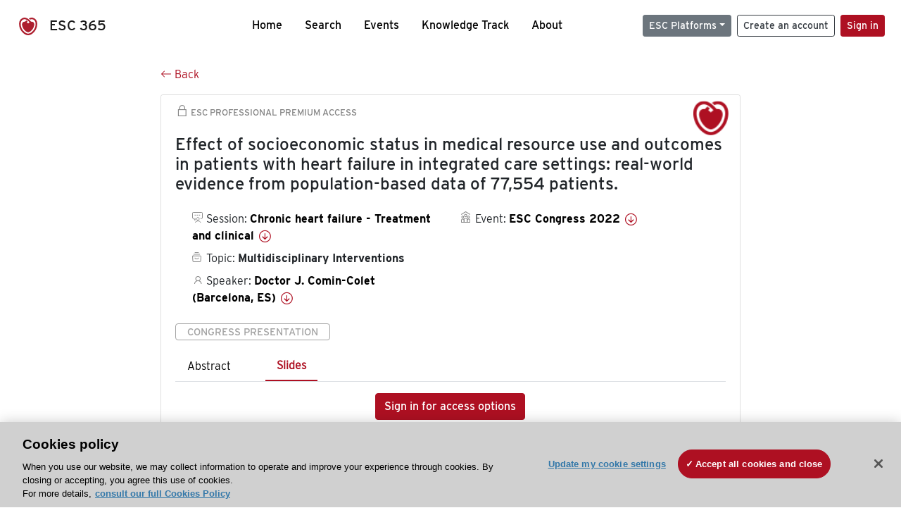

--- FILE ---
content_type: text/html; charset=utf-8
request_url: https://esc365.escardio.org/presentation/252447?resource=slide
body_size: 15103
content:
<!doctype html>
<html data-n-head-ssr lang="en" data-n-head="%7B%22lang%22:%7B%22ssr%22:%22en%22%7D%7D">
  <head >
    <meta data-n-head="ssr" charset="utf-8"><meta data-n-head="ssr" name="viewport" content="width=device-width, initial-scale=1"><meta data-n-head="ssr" data-hid="apple-mobile-web-app-capable" property="apple-mobile-web-app-capable" content="yes"><meta data-n-head="ssr" name="format-detection" content="telephone=no"><meta data-n-head="ssr" data-hid="keywords" name="keywords" content="ESC Congress 2022, Multidisciplinary Interventions, ESC 365, cardiology presentation, cardiovascular presentation, ESC 365, Doctor J. Comin-Colet (Spain,ES)"><meta data-n-head="ssr" data-hid="description" name="description" content="Access this presentation on ESC 365 from ESC Congress 2022 on Multidisciplinary Interventions by Doctor J. Comin-Colet (Spain,ES) on ESC 365."><meta data-n-head="ssr" property="og:type" data-hid="og:type" content="article"><meta data-n-head="ssr" property="og:url" data-hid="og:url" content="https://esc365.escardio.org/presentation/252447"><meta data-n-head="ssr" property="og:title" data-hid="og:title" content="Effect of socioeconomic status in medical resource use and outcomes in patients with heart failure in integrated care settings: real-world evidence from population-based data of 77,554 patients. "><meta data-n-head="ssr" property="og:description" data-hid="og:description" content="Access this presentation on ESC 365 from ESC Congress 2022 on Multidisciplinary Interventions by Doctor J. Comin-Colet (Spain,ES) on ESC 365."><meta data-n-head="ssr" property="og:image" data-hid="og:image" content="https://d1ukaf53hjlapf.cloudfront.net/pdf-thumbnails/thumbnail_252447.png"><meta data-n-head="ssr" property="og:image:secure_url" data-hid="og:image:secure_url" content="https://d1ukaf53hjlapf.cloudfront.net/pdf-thumbnails/thumbnail_252447.png"><meta data-n-head="ssr" name="twitter:card" content="summary_large_image"><meta data-n-head="ssr" name="twitter:title" data-hid="twitter:title" content="Effect of socioeconomic status in medical resource use and outcomes in patients with heart failure in integrated care settings: real-world evidence from population-based data of 77,554 patients. "><meta data-n-head="ssr" name="twitter:image:src" data-hid="twitter:image" content="https://d1ukaf53hjlapf.cloudfront.net/pdf-thumbnails/thumbnail_252447.png"><meta data-n-head="ssr" name="twitter:description" data-hid="twitter:description" content="Access this presentation on ESC 365 from ESC Congress 2022 on Multidisciplinary Interventions by Doctor J. Comin-Colet (Spain,ES) on ESC 365."><meta data-n-head="ssr" name="twitter:site" data-hid="twitter:site" content="@escardio"><meta data-n-head="ssr" name="twitter:creator" data-hid="twitter:creator" content="@escardio"><meta data-n-head="ssr" property="content-date" data-hid="content-date" content="2022-08-26" scheme="YYYY-MM-DD"><meta data-n-head="ssr" property="esc-content-id" data-hid="esc-content-id" content="P252447"><meta data-n-head="ssr" property="esc-content-type" data-hid="esc-content-type" content="ESC365 Congress Presentation"><meta data-n-head="ssr" property="esc-content-topics" data-hid="esc-content-topics" vmid="esc-content-topics" content="['Multidisciplinary Interventions']"><meta data-n-head="ssr" property="esc-content-community" data-hid="esc-content-community" vmid="esc-content-community" content=""><title>ESC 365 - Effect of socioeconomic status in medical resource use and outcomes in patients with heart failure in integrated care settings: real-world evidence from population-based data of 77,554 patients. </title><link data-n-head="ssr" rel="apple-touch-icon" sizes="180x180" href="/apple-touch-icon.png"><link data-n-head="ssr" rel="icon" type="image/png" sizes="16x16" href="/favicon-16x16.png"><link data-n-head="ssr" rel="icon" type="image/png" sizes="32x32" href="/favicon-32x32.png"><link data-n-head="ssr" rel="manifest" href="/site.webmanifest"><link data-n-head="ssr" rel="preload" href="/third-party/line-awesome.1.3.0/css/line-awesome.min.css" as="style"><link data-n-head="ssr" rel="stylesheet" href="/third-party/line-awesome.1.3.0/css/line-awesome.min.css" bottom="true"><link data-n-head="ssr" rel="canonical" href="https://esc365.escardio.org/presentation/252447"><script data-n-head="ssr" data-hid="addthis-script" src="https://platform-api.sharethis.com/js/sharethis.js#property=64a2cea5df473b0019d1b0b6&amp;product=sop" type="text/plain" class="optanon-category-C0003" data-step="true" defer async></script><script data-n-head="ssr" src="/third-party/atc.min.js" type="text/plain" defer async class="optanon-category-C0003"></script><script data-n-head="ssr" src="/third-party/bc-player-extensions.js" defer async type="text/javascript"></script><script data-n-head="ssr" data-hid="gtm-script">if(!window._gtm_init){window._gtm_init=1;(function(w,n,d,m,e,p){w[d]=(w[d]==1||n[d]=='yes'||n[d]==1||n[m]==1||(w[e]&&w[e][p]&&w[e][p]()))?1:0})(window,navigator,'doNotTrack','msDoNotTrack','external','msTrackingProtectionEnabled');(function(w,d,s,l,x,y){w[x]={};w._gtm_inject=function(i){if(w.doNotTrack||w[x][i])return;w[x][i]=1;w[l]=w[l]||[];w[l].push({'gtm.start':new Date().getTime(),event:'gtm.js'});var f=d.getElementsByTagName(s)[0],j=d.createElement(s);j.async=true;j.src='https://www.googletagmanager.com/gtm.js?id='+i;f.parentNode.insertBefore(j,f);};w[y]('GTM-T6GS8K')})(window,document,'script','dataLayer','_gtm_ids','_gtm_inject')}</script><link rel="preload" href="/_nuxt/072a9fe.js" as="script"><link rel="preload" href="/_nuxt/6e2aa60.js" as="script"><link rel="preload" href="/_nuxt/css/8ceb4df.css" as="style"><link rel="preload" href="/_nuxt/0249fcf.js" as="script"><link rel="preload" href="/_nuxt/92309de.js" as="script"><link rel="stylesheet" href="/_nuxt/css/8ceb4df.css">
  
<script>(window.BOOMR_mq=window.BOOMR_mq||[]).push(["addVar",{"rua.upush":"false","rua.cpush":"true","rua.upre":"false","rua.cpre":"true","rua.uprl":"false","rua.cprl":"false","rua.cprf":"false","rua.trans":"SJ-409423ed-5835-4519-95f6-f0596f291705","rua.cook":"false","rua.ims":"false","rua.ufprl":"false","rua.cfprl":"true","rua.isuxp":"false","rua.texp":"norulematch","rua.ceh":"false","rua.ueh":"false","rua.ieh.st":"0"}]);</script>
                              <script>!function(a){var e="https://s.go-mpulse.net/boomerang/",t="addEventListener";if("False"=="True")a.BOOMR_config=a.BOOMR_config||{},a.BOOMR_config.PageParams=a.BOOMR_config.PageParams||{},a.BOOMR_config.PageParams.pci=!0,e="https://s2.go-mpulse.net/boomerang/";if(window.BOOMR_API_key="WK8YY-PWPNS-6YCE8-NM35B-TAPHF",function(){function n(e){a.BOOMR_onload=e&&e.timeStamp||(new Date).getTime()}if(!a.BOOMR||!a.BOOMR.version&&!a.BOOMR.snippetExecuted){a.BOOMR=a.BOOMR||{},a.BOOMR.snippetExecuted=!0;var i,_,o,r=document.createElement("iframe");if(a[t])a[t]("load",n,!1);else if(a.attachEvent)a.attachEvent("onload",n);r.src="javascript:void(0)",r.title="",r.role="presentation",(r.frameElement||r).style.cssText="width:0;height:0;border:0;display:none;",o=document.getElementsByTagName("script")[0],o.parentNode.insertBefore(r,o);try{_=r.contentWindow.document}catch(O){i=document.domain,r.src="javascript:var d=document.open();d.domain='"+i+"';void(0);",_=r.contentWindow.document}_.open()._l=function(){var a=this.createElement("script");if(i)this.domain=i;a.id="boomr-if-as",a.src=e+"WK8YY-PWPNS-6YCE8-NM35B-TAPHF",BOOMR_lstart=(new Date).getTime(),this.body.appendChild(a)},_.write("<bo"+'dy onload="document._l();">'),_.close()}}(),"".length>0)if(a&&"performance"in a&&a.performance&&"function"==typeof a.performance.setResourceTimingBufferSize)a.performance.setResourceTimingBufferSize();!function(){if(BOOMR=a.BOOMR||{},BOOMR.plugins=BOOMR.plugins||{},!BOOMR.plugins.AK){var e="true"=="true"?1:0,t="",n="ck76rxyx2keuq2lpp2sq-f-4f73c088b-clientnsv4-s.akamaihd.net",i="false"=="true"?2:1,_={"ak.v":"39","ak.cp":"1280916","ak.ai":parseInt("767614",10),"ak.ol":"0","ak.cr":8,"ak.ipv":4,"ak.proto":"h2","ak.rid":"1d1eec47","ak.r":47358,"ak.a2":e,"ak.m":"dsca","ak.n":"essl","ak.bpcip":"18.191.232.0","ak.cport":47564,"ak.gh":"23.208.24.243","ak.quicv":"","ak.tlsv":"tls1.3","ak.0rtt":"","ak.0rtt.ed":"","ak.csrc":"-","ak.acc":"","ak.t":"1768914597","ak.ak":"hOBiQwZUYzCg5VSAfCLimQ==PhERB138Sea0Xl0nSVkJ1B/LXmz2s44VSoFKVmMQHi1a6f7aGNVG98B9imrid72crAzZlc7H/OEHyevCmkDKEefmX3bM0HCN/9vieXm4k2PbIHC76XBLkStlFV4kkabpVTwKxeoiwcio/UQebE+287IvL6UuM2kHyf1fMBMb3VlLRG8a8Gbm2wqIRuO0pQX1WsfNWfNnNVE+r9y3z6UlPo6aZ6ioTDMOeGUsJHNDaYBMrMMJSgKoWOhJwAwdKejSjVXSzJQZkOHHp6Razhz1bN1xwtbLV7kvkV/AZn6W+vVSFEjdbf3Jjv2juRvVAImeEVF6fYY5pO2UJ6fB+Lq8Wpd8GicNmV7Wf36yx04GLRYSEGP5TG9++9cmo/1imhkofeC3GKbuLk93aA7HaEbOSFHsXYiGGXSCDpeu6OnCEuU=","ak.pv":"65","ak.dpoabenc":"","ak.tf":i};if(""!==t)_["ak.ruds"]=t;var o={i:!1,av:function(e){var t="http.initiator";if(e&&(!e[t]||"spa_hard"===e[t]))_["ak.feo"]=void 0!==a.aFeoApplied?1:0,BOOMR.addVar(_)},rv:function(){var a=["ak.bpcip","ak.cport","ak.cr","ak.csrc","ak.gh","ak.ipv","ak.m","ak.n","ak.ol","ak.proto","ak.quicv","ak.tlsv","ak.0rtt","ak.0rtt.ed","ak.r","ak.acc","ak.t","ak.tf"];BOOMR.removeVar(a)}};BOOMR.plugins.AK={akVars:_,akDNSPreFetchDomain:n,init:function(){if(!o.i){var a=BOOMR.subscribe;a("before_beacon",o.av,null,null),a("onbeacon",o.rv,null,null),o.i=!0}return this},is_complete:function(){return!0}}}}()}(window);</script></head>
  <body >
    <noscript data-n-head="ssr" data-hid="gtm-noscript" data-pbody="true"><iframe src="https://www.googletagmanager.com/ns.html?id=GTM-T6GS8K&" height="0" width="0" style="display:none;visibility:hidden" title="gtm"></iframe></noscript><div data-server-rendered="true" id="__nuxt"><div id="__layout"><div><div class="splash-screen" data-v-71257c50><div class="spinner-wrapper" data-v-71257c50><div class="spinner" data-v-71257c50></div></div></div> <div class="min-vh-100 d-flex flex-column"><header><div class="navigation container-fluid position-fixed"><nav offset-md="2" class="navbar w-100 navbar-light navbar-expand-lg"><a href="/home" target="_self" class="navbar-brand"><img id="v-step-1" src="/_nuxt/img/logo_esc.f048692.svg" alt="logo esc"> <span>ESC 365</span></a> <div><button type="button" aria-label="Toggle navigation" class="navbar-toggler"><span class="navbar-toggler-icon"></span></button></div> <div id="nav-collapse" class="navbar-collapse collapse" style="display:none;"><div class="p-0 d-md-none col"><h5 class="text-center">Menu</h5> <!----></div> <ul class="navbar-nav ml-auto"><li class="nav-item"><a href="/home" target="_self" class="nav-link">
            Home
          </a></li> <!----> <li class="nav-item"><a href="/results" target="_self" class="nav-link">
            Search
          </a></li> <li class="nav-item"><a href="/events/upcoming" target="_self" class="nav-link">
            Events
          </a></li> <li class="nav-item"><a href="/knowledge-track" target="_self" class="nav-link">
            Knowledge Track
          </a></li> <li class="nav-item"><a href="/about" target="_self" class="nav-link">
            About
          </a></li></ul> <ul class="navbar-nav ml-auto"><li class="form-inline"><form class="form-inline"><div><v-tour name="myTour" steps="[object Object]" callbacks="[object Object]"></v-tour></div> <div class="dropdown b-dropdown mr-2 btn-group"><!----><button aria-haspopup="menu" aria-expanded="false" type="button" class="btn dropdown-toggle btn-secondary btn-sm">ESC Platforms</button><ul role="menu" tabindex="-1" class="dropdown-menu"><li role="presentation"><a role="menuitem" href="https://www.escardio.org/" rel="noopener" target="_blank" class="dropdown-item escplatforms">
                  Escardio.org
                </a></li> <li role="presentation"><a role="menuitem" href="https://esc365.escardio.org/" target="_self" class="dropdown-item escplatforms">
                  ESC 365
                </a></li> <li role="presentation"><a role="menuitem" href="https://escelearning.escardio.org/" rel="noopener" target="_blank" class="dropdown-item escplatforms">
                  ESC eLearning
                </a></li></ul></div> <a href="https://myesc.escardio.org/Account/ESCRegister" target="_self" class="btn my-2 my-sm-0 mr-2 btn-register btn-outline-dark btn-sm">
                Create an account
              </a> <span><a id="newMembre" href="https://azappptfauthp1.azurewebsites.net/SAML/Requests/SSO?ReturnUrl=esc365.escardio.org%2Fpresentation%2F252447%3Fresource%3Dslide" target="_self" class="btn my-2 my-sm-0 mr-2 btn-membership btn-secondary btn-sm"><span>Sign in</span></a></span> <!----> <!----></form></li></ul></div></nav> <div id="searchShows" class="searchInputSticky is-hidden mr-auto ml-auto col-md-5 d-none d-lg-block"><!----></div></div></header> <!----> <div><div data-fetch-key="Presentation:0"><div class="presentationContent container-fluid"><div class="row"><div class="mt-4 mb-3 col-lg-8 offset-lg-2"><a href="#" target="_self" class="backButton"><svg viewBox="0 0 16 16" width="1em" height="1em" focusable="false" role="img" aria-label="arrow left" xmlns="http://www.w3.org/2000/svg" fill="currentColor" class="bi-arrow-left b-icon bi"><g><path fill-rule="evenodd" d="M15 8a.5.5 0 0 0-.5-.5H2.707l3.147-3.146a.5.5 0 1 0-.708-.708l-4 4a.5.5 0 0 0 0 .708l4 4a.5.5 0 0 0 .708-.708L2.707 8.5H14.5A.5.5 0 0 0 15 8z"/></g></svg>
  Back
</a></div></div> <div id="presentationDataOverlay" class="b-overlay-wrap position-relative"><!----></div> <div class="row"><div class="col-lg-8 offset-lg-2"><div class="card infoPres mb-4"><!----><header class="card-header"><span class="premiumAccess mb-0"><i class="las la-lock la-1-5x"></i>
              ESC Professional Premium Access
            </span></header><div class="card-body"><h4 class="card-title">Effect of socioeconomic status in medical resource use and outcomes in patients with heart failure in integrated care settings: real-world evidence from population-based data of 77,554 patients. </h4><!----> <div class="logoAssoPres"> <img src="/_nuxt/img/ESC-Symbol.dfa4bf3.png"></div> <p class="card-text mt-4"><div class="row"><div class="col-md-6 col-12"><div class="mb-2 ml-4"><i class="bull"></i>
                  Session:
                  <span class="fontBold"><a href="/presentation/252447#accessSession" target="_self" class="colorBlack">
                      Chronic heart failure - Treatment and clinical
                      <i class="las la-arrow-circle-down la-1-3x la-t-plus-3"></i></a></span></div> <div class="mb-2 mr-2 ml-4"><i class="folder"></i>
                  Topic:
                  <span class="fontBold">Multidisciplinary Interventions</span></div> <div class="mb-2 mr-2 ml-4"><i class="las la-user"></i>
                  Speaker:
                  <span class="fontBold"><a href="/presentation/252447#aboutSpeaker" target="_self" class="colorBlack">
                      Doctor J. Comin-Colet (Barcelona, ES)
                      <i class="las la-arrow-circle-down la-1-3x la-t-plus-3"></i></a></span></div> <!----></div> <div class="col-md-6 col-12"><div class="mb-2 mr-2"><i class="home"></i>
                  Event:
                  <span class="fontBold"><a href="/presentation/252447#aboutEvent" target="_self" class="colorBlack">
                      ESC Congress 2022
                      <i class="las la-arrow-circle-down la-1-3x la-t-plus-3"></i></a></span></div></div></div></p> <p class="card-text"><span class="badge badge-light contentType">
              Congress Presentation
            </span></p> <p class="card-text"><div class="tabs"><!----><div><ul role="tablist" class="nav nav-tabs"><!----><!----></ul></div><div class="tab-content mt-3"><div role="tabpanel" aria-hidden="true" class="tab-pane" style="display:none;"><div class="text-center restrictedAccess"><!----> <div><!----></div> <!----> <div><a href="https://azappptfauthp1.azurewebsites.net/SAML/Requests/SSO?ReturnUrl=esc365.escardio.org%2Fpresentation%2F252447%3Fresource%3Dslide" target="_self" class="btn btn-primary">
      Sign in to view the resources
    </a></div></div> <!----></div> <div role="tabpanel" aria-hidden="true" class="tab-pane" style="display:none;"><div class="text-center restrictedAccess"><!----> <div><!----></div> <!----> <div><a href="https://azappptfauthp1.azurewebsites.net/SAML/Requests/SSO?ReturnUrl=esc365.escardio.org%2Fpresentation%2F252447%3Fresource%3Dslide" target="_self" class="btn btn-primary">
      Sign in for access options
    </a></div></div> <!----></div> <!----> <!----> <!----><!----></div></div></p> <div class="row"><div class="col-12"><div class="list-group userAction list-group-horizontal"><div class="list-group-item"><a id="favForTour" data-uniqid="P252447" data-action="add" class="cursor-pointer "><span style="display:none;"><svg xmlns="http://www.w3.org/2000/svg" width="17" height="22" viewBox="0 0 19.912 25.443"><path d="M7,5V30.443l1.763-1.314,8.193-6.153,8.193,6.153,1.763,1.314V5Z" transform="translate(-7 -5)"></path></svg></span> <span class="favoriteButton"><svg xmlns="http://www.w3.org/2000/svg" width="17" height="22" viewBox="0 0 19.912 25.443"><path d="M7,5V30.443l1.763-1.314,8.193-6.153,8.193,6.153,1.763,1.314V5Z" transform="translate(-7 -5)"></path></svg> <p class="ml-2 d-inline-block fontRegular">
        Add to my library
      </p></span> <!----></a></div> <div class="list-group-item"><div class="cardLikes cursor-pointer"><a data-uniqid="P252447" data-action="add"><i class="las la-heart mr-1"></i> <!----> <span class="fontRegular">
      Like
    </span></a></div></div> <div class="list-group-item"><!----></div></div></div></div></div><!----><!----></div> <div class="row"><!----></div> <div class="row"><div class="col"><h4 id="aboutSpeaker" class="anchor"><span>About the speaker</span></h4> <div class="cardSpeaker card-deck"><slick-carousel arrows="true" slidesToShow="3" slidesToScroll="1" responsive="[object Object],[object Object],[object Object]"><div class="cardSpeaker"><div class="card"><img src="https://d1ukaf53hjlapf.cloudfront.net/website_profile_photos/9d2e058e-44c5-499e-a489-ca68f97beaf6_2023080118293728.jpg" class="card-img-top"><header class="card-header"><div class="cardBookmark"><a id="favForTour" data-uniqid="CONT3114" data-action="add" class="cursor-pointer "><span style="display:;"><svg xmlns="http://www.w3.org/2000/svg" width="17" height="22" viewBox="0 0 19.912 25.443"><path d="M7,5V30.443l1.763-1.314,8.193-6.153,8.193,6.153,1.763,1.314V5Z" transform="translate(-7 -5)"></path></svg></span> <!----> <!----></a></div></header><div class="card-body"><h4 class="card-title">Doctor Josep Comin-Colet</h4><!----> <p class="card-text"><div class="speakerInstitution fontBold mt-3">
                        University Hospital Bellvitge, Barcelona (Spain)
                      </div> <div class="speakerPresentations mb-0"><span class="fontBold">
                          20
                        </span> <span>
                          presentations
                        </span></div> <div class="speakerFollowers mb-0"><span class="fontBold">
                          2
                        </span> <span>
                          followers
                        </span></div></p></div><footer class="card-footer"><div class="row"><div class="position-static col-6"><a href="/person/3114" data-uniqID="CONT3114" target="_self" class="card-link nVisible stretched-link">
  Access
  </a></div> <div class="col"><div class="CTAcard mb-0 text-right"><a href="/person/3114" data-uniqID="CONT3114" target="_self" class="stretched-link">
                              See details
                            </a> <i class="las la-arrow-right"></i></div></div></div></footer><!----></div></div></slick-carousel></div></div></div> <!----> <div class="presentationsListing mt-5"><div class="row mb-4"><div class="col-md-8 col-12"><h4 class="mb-0"><span>
                  5
                </span>
                more
                <span>presentations</span>
                in this session
              </h4></div> <div class="col-md-4 col-12"></div></div> <div class="card-group"><div class="card overflow-hidden-old mb-3 infoPres"><!----><!----><div class="row no-gutters"><div class="col-md-8 order-md-1 order-2"><div class="card-body"><!----><!----><h4 class="card-title"><div class="cardBookmark"><a id="favForTour" data-uniqid="P252444" data-action="add" class="cursor-pointer "><span style="display:;"><svg xmlns="http://www.w3.org/2000/svg" width="17" height="22" viewBox="0 0 19.912 25.443"><path d="M7,5V30.443l1.763-1.314,8.193-6.153,8.193,6.153,1.763,1.314V5Z" transform="translate(-7 -5)"></path></svg></span> <!----> <!----></a></div> <div>Implementation of a heart failure clinic in a non-cardiovascular center in Mexico</div></h4> <div class="row"><div class="col-12"><p class="mb-2"><i class="las la-user"></i>
                          Speaker:
                          <span class="fontBold">
                            Doctor J. Bayardo Gonzalez (Mexico City, MX)
                          </span></p></div> <div class="position-static col-6"><a href="/presentation/252444" data-uniqID="P252444" target="_self" class="card-link nVisible stretched-link">
                          Access
                        </a></div></div> <div class="list-group mt-2 list-group-horizontal"><div class="list-group-item py-0"><a href="/presentation/252444?resource=abstract" data-uniqID="P252444" target="_self">
                          Abstract
                        </a></div> <div class="list-group-item py-0"><a href="/presentation/252444?resource=slide" data-uniqID="P252444" target="_self">
                          Slides
                        </a></div> <!----> <!----> <!----></div> <div class="row mt-4 likedCommented"><div class="mb-2 col-lg-9 col-6"></div> <div class="mb-2 text-right col-lg-3 col-6"><div class="cardLikes cursor-pointer"><a data-uniqid="P252444" data-action="add"><i class="las la-heart mr-1"></i> <!----> <span class="fontRegular">
      Like
    </span></a></div></div> <!----></div></div></div> <div class="d-flex col-md-4 order-md-2 order-1"><div class="videoThumbnail col-12"><img src="data:image/svg+xml;charset=UTF-8,%3Csvg%20width%3D%221%22%20height%3D%221%22%20xmlns%3D%22http%3A%2F%2Fwww.w3.org%2F2000%2Fsvg%22%20viewBox%3D%220%200%20%25%7Bw%7D%20%25%7Bh%7D%22%20preserveAspectRatio%3D%22none%22%3E%3Crect%20width%3D%22100%25%22%20height%3D%22100%25%22%20style%3D%22fill%3Atransparent%3B%22%3E%3C%2Frect%3E%3C%2Fsvg%3E" alt="Thumbnail" width="1" height="1" class="rounded-0 card-img"></div></div></div><!----><!----></div></div><div class="card-group"><div class="card overflow-hidden-old mb-3 infoPres"><!----><!----><div class="row no-gutters"><div class="col-md-8 order-md-1 order-2"><div class="card-body"><!----><!----><h4 class="card-title"><div class="cardBookmark"><a id="favForTour" data-uniqid="P252445" data-action="add" class="cursor-pointer "><span style="display:;"><svg xmlns="http://www.w3.org/2000/svg" width="17" height="22" viewBox="0 0 19.912 25.443"><path d="M7,5V30.443l1.763-1.314,8.193-6.153,8.193,6.153,1.763,1.314V5Z" transform="translate(-7 -5)"></path></svg></span> <!----> <!----></a></div> <div>A multidisciplinary program based on early follow-up in a day hospital after heart failure hospitalizations. Reduction of 30-day readmissions in a population analysis over a 6-year period.</div></h4> <div class="row"><div class="col-12"><p class="mb-2"><i class="las la-user"></i>
                          Speaker:
                          <span class="fontBold">
                            Doctor D. Vaqueriza Cubillo (Madrid, ES)
                          </span></p></div> <div class="position-static col-6"><a href="/presentation/252445" data-uniqID="P252445" target="_self" class="card-link nVisible stretched-link">
                          Access
                        </a></div></div> <div class="list-group mt-2 list-group-horizontal"><div class="list-group-item py-0"><a href="/presentation/252445?resource=abstract" data-uniqID="P252445" target="_self">
                          Abstract
                        </a></div> <div class="list-group-item py-0"><a href="/presentation/252445?resource=slide" data-uniqID="P252445" target="_self">
                          Slides
                        </a></div> <!----> <!----> <!----></div> <div class="row mt-4 likedCommented"><div class="mb-2 col-lg-9 col-6"></div> <div class="mb-2 text-right col-lg-3 col-6"><div class="cardLikes cursor-pointer"><a data-uniqid="P252445" data-action="add"><i class="las la-heart mr-1"></i> <!----> <span class="fontRegular">
      Like
    </span></a></div></div> <!----></div></div></div> <div class="d-flex col-md-4 order-md-2 order-1"><div class="videoThumbnail col-12"><img src="data:image/svg+xml;charset=UTF-8,%3Csvg%20width%3D%221%22%20height%3D%221%22%20xmlns%3D%22http%3A%2F%2Fwww.w3.org%2F2000%2Fsvg%22%20viewBox%3D%220%200%20%25%7Bw%7D%20%25%7Bh%7D%22%20preserveAspectRatio%3D%22none%22%3E%3Crect%20width%3D%22100%25%22%20height%3D%22100%25%22%20style%3D%22fill%3Atransparent%3B%22%3E%3C%2Frect%3E%3C%2Fsvg%3E" alt="Thumbnail" width="1" height="1" class="rounded-0 card-img"></div></div></div><!----><!----></div></div><div class="card-group"><div class="card overflow-hidden-old mb-3 infoPres"><!----><!----><div class="row no-gutters"><div class="col-md-8 order-md-1 order-2"><div class="card-body"><!----><!----><h4 class="card-title"><div class="cardBookmark"><a id="favForTour" data-uniqid="P252446" data-action="add" class="cursor-pointer "><span style="display:;"><svg xmlns="http://www.w3.org/2000/svg" width="17" height="22" viewBox="0 0 19.912 25.443"><path d="M7,5V30.443l1.763-1.314,8.193-6.153,8.193,6.153,1.763,1.314V5Z" transform="translate(-7 -5)"></path></svg></span> <!----> <!----></a></div> <div>Evaluation of a prescribing pharmacist-led heart failure (HF) up-titration clinic</div></h4> <div class="row"><div class="col-12"><p class="mb-2"><i class="las la-user"></i>
                          Speaker:
                          <span class="fontBold">
                            Mr R. Williams (Bridgend, GB)
                          </span></p></div> <div class="position-static col-6"><a href="/presentation/252446" data-uniqID="P252446" target="_self" class="card-link nVisible stretched-link">
                          Access
                        </a></div></div> <div class="list-group mt-2 list-group-horizontal"><div class="list-group-item py-0"><a href="/presentation/252446?resource=abstract" data-uniqID="P252446" target="_self">
                          Abstract
                        </a></div> <div class="list-group-item py-0"><a href="/presentation/252446?resource=slide" data-uniqID="P252446" target="_self">
                          Slides
                        </a></div> <!----> <!----> <!----></div> <div class="row mt-4 likedCommented"><div class="mb-2 col-lg-9 col-6"></div> <div class="mb-2 text-right col-lg-3 col-6"><div class="cardLikes cursor-pointer"><a data-uniqid="P252446" data-action="add"><i class="las la-heart mr-1"></i> <!----> <span class="fontRegular">
      Like
    </span></a></div></div> <!----></div></div></div> <div class="d-flex col-md-4 order-md-2 order-1"><div class="videoThumbnail col-12"><img src="data:image/svg+xml;charset=UTF-8,%3Csvg%20width%3D%221%22%20height%3D%221%22%20xmlns%3D%22http%3A%2F%2Fwww.w3.org%2F2000%2Fsvg%22%20viewBox%3D%220%200%20%25%7Bw%7D%20%25%7Bh%7D%22%20preserveAspectRatio%3D%22none%22%3E%3Crect%20width%3D%22100%25%22%20height%3D%22100%25%22%20style%3D%22fill%3Atransparent%3B%22%3E%3C%2Frect%3E%3C%2Fsvg%3E" alt="Thumbnail" width="1" height="1" class="rounded-0 card-img"></div></div></div><!----><!----></div></div><div class="card-group"><div class="card overflow-hidden-old mb-3 infoPres"><!----><!----><div class="row no-gutters"><div class="col-md-8 order-md-1 order-2"><div class="card-body"><!----><!----><h4 class="card-title"><div class="cardBookmark"><a id="favForTour" data-uniqid="P252452" data-action="add" class="cursor-pointer "><span style="display:;"><svg xmlns="http://www.w3.org/2000/svg" width="17" height="22" viewBox="0 0 19.912 25.443"><path d="M7,5V30.443l1.763-1.314,8.193-6.153,8.193,6.153,1.763,1.314V5Z" transform="translate(-7 -5)"></path></svg></span> <!----> <!----></a></div> <div>Left and right ventricular function alterations in obstructive sleep apnea patients assessed by 2D speckle tracking echocardiography</div></h4> <div class="row"><div class="col-12"><p class="mb-2"><i class="las la-user"></i>
                          Speaker:
                          <span class="fontBold">
                            Miss E. Tamulenaite-Stuoke (Kaunas, LT)
                          </span></p></div> <div class="position-static col-6"><a href="/presentation/252452" data-uniqID="P252452" target="_self" class="card-link nVisible stretched-link">
                          Access
                        </a></div></div> <div class="list-group mt-2 list-group-horizontal"><div class="list-group-item py-0"><a href="/presentation/252452?resource=abstract" data-uniqID="P252452" target="_self">
                          Abstract
                        </a></div> <div class="list-group-item py-0"><a href="/presentation/252452?resource=slide" data-uniqID="P252452" target="_self">
                          Slides
                        </a></div> <!----> <!----> <!----></div> <div class="row mt-4 likedCommented"><div class="mb-2 col-lg-9 col-6"></div> <div class="mb-2 text-right col-lg-3 col-6"><div class="cardLikes cursor-pointer"><a data-uniqid="P252452" data-action="add"><i class="las la-heart mr-1"></i> <!----> <span class="fontRegular">
      Like
    </span></a></div></div> <!----></div></div></div> <div class="d-flex col-md-4 order-md-2 order-1"><div class="videoThumbnail col-12"><img src="data:image/svg+xml;charset=UTF-8,%3Csvg%20width%3D%221%22%20height%3D%221%22%20xmlns%3D%22http%3A%2F%2Fwww.w3.org%2F2000%2Fsvg%22%20viewBox%3D%220%200%20%25%7Bw%7D%20%25%7Bh%7D%22%20preserveAspectRatio%3D%22none%22%3E%3Crect%20width%3D%22100%25%22%20height%3D%22100%25%22%20style%3D%22fill%3Atransparent%3B%22%3E%3C%2Frect%3E%3C%2Fsvg%3E" alt="Thumbnail" width="1" height="1" class="rounded-0 card-img"></div></div></div><!----><!----></div></div><div class="card-group"><div class="card overflow-hidden-old mb-3 infoPres"><!----><!----><div class="row no-gutters"><div class="col-md-8 order-md-1 order-2"><div class="card-body"><!----><!----><h4 class="card-title"><div class="cardBookmark"><a id="favForTour" data-uniqid="P252450" data-action="add" class="cursor-pointer "><span style="display:;"><svg xmlns="http://www.w3.org/2000/svg" width="17" height="22" viewBox="0 0 19.912 25.443"><path d="M7,5V30.443l1.763-1.314,8.193-6.153,8.193,6.153,1.763,1.314V5Z" transform="translate(-7 -5)"></path></svg></span> <!----> <!----></a></div> <div>How to identify patients with low muscle mass linked to physical capacity and physical activity in heart failure</div></h4> <div class="row"><div class="col-12"><p class="mb-2"><i class="las la-user"></i>
                          Speaker:
                          <span class="fontBold">
                            Doctor A. Tinggaard (Aarhus, DK)
                          </span></p></div> <div class="position-static col-6"><a href="/presentation/252450" data-uniqID="P252450" target="_self" class="card-link nVisible stretched-link">
                          Access
                        </a></div></div> <div class="list-group mt-2 list-group-horizontal"><div class="list-group-item py-0"><a href="/presentation/252450?resource=abstract" data-uniqID="P252450" target="_self">
                          Abstract
                        </a></div> <div class="list-group-item py-0"><a href="/presentation/252450?resource=slide" data-uniqID="P252450" target="_self">
                          Slides
                        </a></div> <!----> <!----> <!----></div> <div class="row mt-4 likedCommented"><div class="mb-2 col-lg-9 col-6"></div> <div class="mb-2 text-right col-lg-3 col-6"><div class="cardLikes cursor-pointer"><a data-uniqid="P252450" data-action="add"><i class="las la-heart mr-1"></i> <!----> <span class="fontRegular">
      Like
    </span></a></div></div> <!----></div></div></div> <div class="d-flex col-md-4 order-md-2 order-1"><div class="videoThumbnail col-12"><img src="data:image/svg+xml;charset=UTF-8,%3Csvg%20width%3D%221%22%20height%3D%221%22%20xmlns%3D%22http%3A%2F%2Fwww.w3.org%2F2000%2Fsvg%22%20viewBox%3D%220%200%20%25%7Bw%7D%20%25%7Bh%7D%22%20preserveAspectRatio%3D%22none%22%3E%3Crect%20width%3D%22100%25%22%20height%3D%22100%25%22%20style%3D%22fill%3Atransparent%3B%22%3E%3C%2Frect%3E%3C%2Fsvg%3E" alt="Thumbnail" width="1" height="1" class="rounded-0 card-img"></div></div></div><!----><!----></div></div> <!----></div> <div class="presentationsListing"><div class="row mb-4 mt-5"><div class="col-12"><h4 id="accessSession" class="mb-0 anchor">
                Access the full session
              </h4></div></div> <div class="card overflow-hidden-old mb-3 infoPres"><!----><!----><div class="row no-gutters"><div class="order-md-1 col order-2"><div class="card-body"><!----><!----><h4 class="card-title"><div class="cardBookmark"><a id="favForTour" data-uniqid="SESS37525" data-action="add" class="cursor-pointer "><span style="display:;"><svg xmlns="http://www.w3.org/2000/svg" width="17" height="22" viewBox="0 0 19.912 25.443"><path d="M7,5V30.443l1.763-1.314,8.193-6.153,8.193,6.153,1.763,1.314V5Z" transform="translate(-7 -5)"></path></svg></span> <!----> <!----></a></div> <div>Chronic heart failure - Treatment and clinical</div></h4> <div class="row"><div class="col-12"><div class="mb-2"><i class="las la-user"></i>
                        Speakers:
                        <span class="fontBold">
                          Doctor J. Comin-Colet, Doctor J. Bayardo Gonzalez, Doctor D. Vaqueriza Cubillo, Mr R. Williams, Miss E. Tamulenaite-Stuoke...
                        </span></div></div> <div class="position-static col-6"><a href="/session/37525" data-uniqID="SESS37525" target="_self" class="nVisible stretched-link">
                        Access
                      </a></div></div> <div class="list-group mt-2 list-group-horizontal"><!----></div> <div class="row mt-4 likedCommented"><div class="mb-2 col-lg-9 col-6"></div> <div class="mb-2 text-right col-lg-3 col-6"><div class="cardLikes cursor-pointer"><a data-uniqid="SESS37525" data-action="add"><i class="las la-heart mr-1"></i> <!----> <span class="fontRegular">
      Like
    </span></a></div></div> <!----></div></div></div> <div class="d-flex col-md-4 order-md-2 order-1"><div class="videoThumbnail col-12"><img src="data:image/svg+xml;charset=UTF-8,%3Csvg%20width%3D%221%22%20height%3D%221%22%20xmlns%3D%22http%3A%2F%2Fwww.w3.org%2F2000%2Fsvg%22%20viewBox%3D%220%200%20%25%7Bw%7D%20%25%7Bh%7D%22%20preserveAspectRatio%3D%22none%22%3E%3Crect%20width%3D%22100%25%22%20height%3D%22100%25%22%20style%3D%22fill%3Atransparent%3B%22%3E%3C%2Frect%3E%3C%2Fsvg%3E" alt="Thumbnail" width="1" height="1" class="rounded-0 card-img"></div></div></div><!----><!----></div></div> <div class="row mb-4 mt-5"><div class="presentationsListing col-md-8 col-12"><h4 id="aboutEvent" class="mb-4 anchor">About the event</h4> <div class="card overflow-hidden infoPres eventCard"><!----><!----><div class="row no-gutters"><div class="videoThumbnail col-md-6"><img src="data:image/svg+xml;charset=UTF-8,%3Csvg%20width%3D%221%22%20height%3D%221%22%20xmlns%3D%22http%3A%2F%2Fwww.w3.org%2F2000%2Fsvg%22%20viewBox%3D%220%200%20%25%7Bw%7D%20%25%7Bh%7D%22%20preserveAspectRatio%3D%22none%22%3E%3Crect%20width%3D%22100%25%22%20height%3D%22100%25%22%20style%3D%22fill%3Atransparent%3B%22%3E%3C%2Frect%3E%3C%2Fsvg%3E" alt="Image" width="1" height="1" class="rounded-0 card-img"></div> <div class="col-md-6"><div class="card-body mb-0"><h4 class="card-title">ESC Congress 2022</h4><!----><p class="card-text"><span><i data-v-5a6bdb73="" class="las la-1-3x la-t-plus-3 text-muted la-calendar"></i></span> <span class="text-muted"><span>
                          26 August
                          -
                          29 August 2022
                        </span></span></p> <p class="card-text"><a href="/results?page=1&amp;query&amp;sort=MostRelevant&amp;years=2022&amp;eventtypes=ESC%20Congress&amp;types=Congress%20Session" target="_self" class="mr-4">
                        Sessions
                      </a> <a href="/results?page=1&amp;query&amp;sort=MostRelevant&amp;years=2022&amp;eventtypes=ESC%20Congress&amp;types=Congress%20Presentation" target="_self">
                        Presentations
                      </a></p> <div class="card-footer px-0 pb-0"><div class="row mt-0 mb-4"><div class="col"><span class="badge badge-light contentType">
                            Congress
                          </span></div></div> <div class="row"><div class="col"><span><img src="/_nuxt/img/ESC-Acronym.8c005bd.png" alt="logo Image" class="logoFooterCard"></span></div></div></div></div></div> <!----></div><!----><!----></div></div></div></div></div></div></div> <!----></div> <div class="sponsorsBlock pt-5 pb-5 mt-5 container-fluid" data-v-aef32914 data-v-aef32914><div justify-content-center="" class="row" data-v-aef32914 data-v-aef32914><div class="container" data-v-aef32914 data-v-aef32914><h3 class="text-center mb-3" data-v-aef32914>ESC 365 is supported by</h3> <div class="row align-items-end" data-v-aef32914 data-v-aef32914><div class="text-center py-4 col" data-v-aef32914 data-v-aef32914><a href="/company/novartis" target="_self" class="d-block mb-4" data-v-aef32914><img alt="novartis" src="https://esc365-prod.dxc.escardio.org/siteassets/sponsors/novartis/novartis-md.png" data-v-aef32914></a> <a href="/company/novartis" target="_self" class="btn btn-outline-dark" data-v-aef32914>
            Explore sponsored resources
            <i class="las la-arrow-right" data-v-aef32914></i></a></div></div></div></div></div> <footer><div class="footer-wrapper container-fluid"><div class="footer-nav"><div class="row"><div class="footer-logo-wrapper col-lg order-lg-1 col-12 order-2"><a href="https://www.escardio.org/" target="_blank"><img src="/_nuxt/img/esc-logo.2658ab3.png" alt="ESC Logo"></a></div> <div class="footer-link-wrapper col-lg order-lg-2 col-6 order-3"><a href="/faq/" target="_self"><small>FAQ</small></a></div> <div class="footer-link-wrapper col-lg order-lg-3 col-6 order-4"><a href="https://www.escardio.org/The-ESC/About/Policies/general-condition-of-use" target="_blank" class="footer-link"><small>Terms &amp; Conditions</small></a></div> <div class="footer-link-wrapper col-lg order-lg-4 col-6 order-5"><div class="footer-link cursor-pointer"><small>Update my Cookie Settings</small></div></div> <div class="footer-link-wrapper col-lg order-lg-5 col-6 order-6"><a href="https://help.escardio.org/s/contactsupport" target="_blank" class="footer-link"><small>Contact us</small></a></div> <div class="footer-link-wrapper col-lg-2 order-lg-6 col-12 order-7"><span class="d-md-inline d-none"><small>Follow us</small></span> <div class="footer-social-link-wrapper"><a href="https://www.facebook.com/europeansocietyofcardiology?ref=ts" target="_blank" class="footer-social-link"><i class="lab la-facebook-f"></i></a> <a href="https://twitter.com/escardio" target="_blank" class="footer-social-link"><img src="[data-uri]" class="x-twitter"></a> <a href="https://www.linkedin.com/company/european-society-of-cardiology" target="_blank" class="footer-social-link"><i class="lab la-linkedin-in"></i></a> <!----> <a href="https://www.youtube.com/user/escardiodotorg" target="_blank" class="footer-social-link"><i class="lab la-youtube"></i></a> <a href="https://www.instagram.com/europeansocietyofcardiology" target="_blank" class="footer-social-link"><i class="lab la-instagram"></i></a></div></div> <div id="b2t" class="col-lg-1 order-lg-7 order-1"><a href="#"><i class="las la-arrow-up"></i></a></div></div></div></div></footer></div> <!----> <!----></div></div></div><script>window.__NUXT__=(function(a,b,c,d,e,f,g,h,i,j,k,l,m,n,o,p,q,r,s,t,u,v,w,x,y,z,A,B,C,D,E,F,G,H,I,J){return {layout:"dev",data:[{}],fetch:{"Presentation:0":{isLoading:a,presentationData:{hasAccess:a,requestAccessLink:"https:\u002F\u002Fwww.escardio.org\u002FThe-ESC\u002FMembership#esc-professional-membership",requestAccessText:"Become a member",messageInfo:"ESC Professional Premium Access",messageInfoDetails:"Become an ESC Professional member to access this resource",isFreeAccess:a,id:y,documentType:"Congress Presentation",escEventId:h,eventId:z,sessionId:i,subSessionId:b,sessionThumbnail:b,eventName:j,eventType:"ESC Congress",eventDocumentType:"Congress",startTime:"2022-08-26T08:00:00",endTime:"2022-08-29T19:30:00",eventThumbnail:"https:\u002F\u002Fa.storyblok.com\u002Ff\u002F125658\u002F1920x1080\u002F39a0eada32\u002Fesc-2022-vignette-01.jpg",title:A,sessionTitle:"Chronic heart failure - Treatment and clinical",hasSubSession:a,topic:"Multidisciplinary Interventions",presentationCountInSession:B,hasAbstract:c,hasInfographic:b,hasSlides:c,hasVideo:a,hasReport:a,hasEscTv:a,videoId:b,sessionVideoId:"ref:",isSessionVideoCopyrighted:a,slideUrl:"https:\u002F\u002Fd2tod6vzwskp8g.cloudfront.net\u002FESC2022\u002FScientific%20Programme\u002F252447\u002FSecured%20PDF\u002F0.pdf?Expires=1768928997&Signature=MEvaMmKPuK0O39oSBJkvOP6P6bClGVi7Kc5LgRwSvQNdjPUsnCHSE0dXYu8YPfEQvDbJxv-2zSPttXmUNfm8B4Hi8Mfpnto33DYOF7ydgEPlX~y41qznJIxTuYbgaFv~zQMbOlqfcUgRdHAJuGzkrf~61ohB3~REy7HAp~1HCv5SiTQ7aigFEwfMpMiByIruhdE0P-JDaashHomJ6QblmbCQtBeRSpt5L8Io5jywfrWwRwyqpW5wtUSLaAXtkB4n4zcJ43EBGvRvoH0SidKbxI6TVzHB-u3Yh9EM2Fke91HW4yDiiwobHofUa8Mq06E~RnE-nHng7prso7HxWN1~3A__&Key-Pair-Id=APKAIWNNOMINYCK536DA",infographicUrl:"https:\u002F\u002Fd2tod6vzwskp8g.cloudfront.net\u002FESC2022\u002FScientific%20Programme\u002F252447\u002FGraphical\u002FGraphicalAbstract-252447.pdf?Expires=1768928997&Signature=BsZTkbs4yLH7nCBmNu9MYqgxGQqH2oCyBaeuQq7pG0k1Xga1qzjCCPP5IR-zs4JoWXyc9YZBkZSpanlsD9q9DWxXH0z~9zXWZfDnZdqDBzEaGnntZ7WA7-0LoOYDRIRFLqrzr53K0r7goHVRYhHbbfED2He5Oh~40FCL7lgexcX8vPZwvDXHpXs1HnxErOTiemFzVaQnScpHGc4SvZ21ZTLpV5Akjyo0TfPfKELI2xt5MnBiINyvwrVQex-FFd2KQr~ZA8tR4u1enrDE04nhvkpmeIPIVbGznlRQmE6nWg3L5b1r02-H6soPVPzG-S9vWL~UQD7kQKsm5v1IxGNRWw__&Key-Pair-Id=APKAIWNNOMINYCK536DA",escTvUrl:b,thumbnail:"https:\u002F\u002Fd1ukaf53hjlapf.cloudfront.net\u002Fpdf-thumbnails\u002Fthumbnail_252447.png",hasThumbnail:c,copyright:c,speakers:[{userId:3114,title:n,firstName:"Josep",lastName:"Comin-Colet",photo:"https:\u002F\u002Fd1ukaf53hjlapf.cloudfront.net\u002Fwebsite_profile_photos\u002F9d2e058e-44c5-499e-a489-ca68f97beaf6_2023080118293728.jpg",institution:"University Hospital Bellvitge",city:"Barcelona",country:C,countryCode:D,presentationsCount:20,uniqId:"CONT3114",totalFollowers:k}],community:g,communities:b,companies:[],subtitle:"",isIndustry:a,uniqId:E,sessionUniqId:"SESS37525",totalLikes:d,totalNbViews:d,sessionTotalLikes:d,access:["ESC_365_ESC","ESC_365_ALL"],isAvailableForReplay:c,accessProductFamiles:[b,b]},presentationsData:[{id:252444,sessionId:i,order:e,eventName:j,title:"Implementation of a heart failure clinic in a non-cardiovascular center in Mexico",start:l,end:m,escEventId:h,isCopyrighted:a,thumbnail:"https:\u002F\u002Fd1ukaf53hjlapf.cloudfront.net\u002Fpdf-thumbnails\u002Fthumbnail_252444.png",hasThumbnail:c,community:g,communities:b,companies:[],hasAbstract:c,hasInfographic:b,hasSlides:c,hasVideo:a,hasReport:a,hasEscTv:a,isIndustry:a,videoId:b,uniqId:"P252444",totalLikes:d,totalNbViews:d,speakers:[{userId:1057034,title:n,firstName:"Jose Alberto",lastName:"Bayardo Gonzalez",photo:"https:\u002F\u002Fd1ukaf53hjlapf.cloudfront.net\u002Fwebsite_profile_photos\u002F775f0037-1fb2-4c49-8cd0-dbc4765e0bf1_2022052402574167.jpg",institution:"National Institute of Medical Sciences and Nutrition Salvador Zubiran",city:"Mexico City",country:"Mexico",countryCode:"MX",presentationsCount:d,uniqId:"CONT1057034",totalFollowers:d}]},{id:252445,sessionId:i,order:k,eventName:j,title:"A multidisciplinary program based on early follow-up in a day hospital after heart failure hospitalizations. Reduction of 30-day readmissions in a population analysis over a 6-year period.",start:l,end:m,escEventId:h,isCopyrighted:a,thumbnail:"https:\u002F\u002Fd1ukaf53hjlapf.cloudfront.net\u002Fpdf-thumbnails\u002Fthumbnail_252445.png",hasThumbnail:c,community:g,communities:b,companies:[],hasAbstract:c,hasInfographic:b,hasSlides:c,hasVideo:a,hasReport:a,hasEscTv:a,isIndustry:a,videoId:b,uniqId:"P252445",totalLikes:d,totalNbViews:d,speakers:[{userId:15017,title:n,firstName:"David",lastName:"Vaqueriza Cubillo",photo:q,institution:"Infanta Leonor Hospital",city:"Madrid",country:C,countryCode:D,presentationsCount:d,uniqId:"CONT15017",totalFollowers:d}]},{id:252446,sessionId:i,order:o,eventName:j,title:"Evaluation of a prescribing pharmacist-led heart failure (HF) up-titration clinic",start:l,end:m,escEventId:h,isCopyrighted:a,thumbnail:"https:\u002F\u002Fd1ukaf53hjlapf.cloudfront.net\u002Fpdf-thumbnails\u002Fthumbnail_252446.png",hasThumbnail:c,community:g,communities:b,companies:[],hasAbstract:c,hasInfographic:b,hasSlides:c,hasVideo:a,hasReport:a,hasEscTv:a,isIndustry:a,videoId:b,uniqId:"P252446",totalLikes:d,totalNbViews:d,speakers:[{userId:489054,title:"Mr",firstName:"Rhys",lastName:"Williams",photo:q,institution:b,city:"Bridgend",country:"United Kingdom of Great Britain & Northern Ireland",countryCode:"GB",presentationsCount:d,uniqId:"CONT489054",totalFollowers:e}]},{id:252452,sessionId:i,order:F,eventName:j,title:"Left and right ventricular function alterations in obstructive sleep apnea patients assessed by 2D speckle tracking echocardiography",start:l,end:m,escEventId:h,isCopyrighted:a,thumbnail:"https:\u002F\u002Fd1ukaf53hjlapf.cloudfront.net\u002Fpdf-thumbnails\u002Fthumbnail_252452.png",hasThumbnail:c,community:g,communities:b,companies:[],hasAbstract:c,hasInfographic:b,hasSlides:c,hasVideo:a,hasReport:a,hasEscTv:a,isIndustry:a,videoId:b,uniqId:"P252452",totalLikes:d,totalNbViews:d,speakers:[{userId:413360,title:"Miss",firstName:"Egle",lastName:"Tamulenaite-Stuoke",photo:q,institution:"Lithuanian University of Health Sciences",city:"Kaunas",country:"Lithuania",countryCode:"LT",presentationsCount:e,uniqId:"CONT413360",totalFollowers:d}]},{id:252450,sessionId:i,order:B,eventName:j,title:"How to identify patients with low muscle mass linked to physical capacity and physical activity in heart failure",start:l,end:m,escEventId:h,isCopyrighted:a,thumbnail:"https:\u002F\u002Fd1ukaf53hjlapf.cloudfront.net\u002Fpdf-thumbnails\u002Fthumbnail_252450.png",hasThumbnail:c,community:g,communities:b,companies:[],hasAbstract:c,hasInfographic:b,hasSlides:c,hasVideo:a,hasReport:a,hasEscTv:a,isIndustry:a,videoId:b,uniqId:"P252450",totalLikes:e,totalNbViews:d,speakers:[{userId:532798,title:n,firstName:"Andreas Bugge",lastName:"Tinggaard",photo:"https:\u002F\u002Fd1ukaf53hjlapf.cloudfront.net\u002Fwebsite_profile_photos\u002Ff012bec0-59f4-46ce-97cf-793992be0353_2019082613121232.jpg",institution:"Aarhus University Hospital",city:"Aarhus",country:"Denmark",countryCode:"DK",presentationsCount:e,uniqId:"CONT532798",totalFollowers:d}]}],countMorePresentation:b,morePresentation:b,abstractData:{presentationId:y,title:A,embargoDate:d,isUnderEmbargo:a,authors:"\u003Cdiv class=\"abstract-details\"\u003E\r\n  \u003Cp align=\"justify\"\u003E\r\n    \u003Cdiv\u003EJ. Comin-Colet\u003Csup\u003E1\u003C\u002Fsup\u003E\r\n          ,\r\n        C. Capdevila\u003Csup\u003E1\u003C\u002Fsup\u003E\r\n          ,\r\n        E. Vela\u003Csup\u003E2\u003C\u002Fsup\u003E\r\n          ,\r\n        M. Cleries\u003Csup\u003E2\u003C\u002Fsup\u003E\r\n          ,\r\n        C. Fernandez\u003Csup\u003E3\u003C\u002Fsup\u003E\r\n          ,\r\n        L. Alcober\u003Csup\u003E3\u003C\u002Fsup\u003E\r\n          ,\r\n        E. Calero-Molina\u003Csup\u003E1\u003C\u002Fsup\u003E\r\n          ,\r\n        E. Hidalgo\u003Csup\u003E1\u003C\u002Fsup\u003E\r\n          ,\r\n        N. Jose\u003Csup\u003E1\u003C\u002Fsup\u003E\r\n          ,\r\n        P. Moliner\u003Csup\u003E1\u003C\u002Fsup\u003E\r\n          ,\r\n        X. Corbella\u003Csup\u003E1\u003C\u002Fsup\u003E\r\n          ,\r\n        S. Yun\u003Csup\u003E1\u003C\u002Fsup\u003E\r\n          ,\r\n        S. Jimenez-Marrero\u003Csup\u003E1\u003C\u002Fsup\u003E\r\n          ,\r\n        A. Garay\u003Csup\u003E1\u003C\u002Fsup\u003E\r\n          ,\r\n        C. Enjuanes-Grau\u003Csup\u003E1\u003C\u002Fsup\u003E\r\n          ,\r\n        \u003Csup\u003E1\u003C\u002Fsup\u003EUniversity Hospital Bellvitge - Barcelona - Spain\r\n            ,\r\n          \u003Csup\u003E2\u003C\u002Fsup\u003EDepartment of Health - Barcelona - Spain\r\n            ,\r\n          \u003Csup\u003E3\u003C\u002Fsup\u003EPrimary Care Research Institute (IDIAP) - Barcelona - Spain\r\n            ,\r\n          \u003C\u002Fdiv\u003E\r\n  \u003C\u002Fp\u003E\r\n\u003C\u002Fdiv\u003E",content:"\u003Cdiv class=\"abstract-details\"\u003E\r\n  \u003Cdiv class=\"citation\"\u003E\r\n    \u003Cp\u003E\r\n      \u003Cdiv\u003E\u003Cb\u003ECitation: \u003C\u002Fb\u003E\u003C\u002Fdiv\u003E\r\n      \u003Cdiv\u003EEuropean Heart Journal\r\n                (\r\n                2022\r\n                )\r\n                43\r\n                (\r\n                Supplement\r\n                ),\r\n                1030\u003C\u002Fdiv\u003E\r\n    \u003C\u002Fp\u003E\r\n  \u003C\u002Fdiv\u003E\r\n  \u003Cdiv class=\"text\"\u003E\r\n    \u003Cp align=\"justify\"\u003E\r\n      \u003Cdiv\u003E\u003Cp\u003E\u003Cb\u003EBackground:\u003C\u002Fb\u003E Low socioeconomic status (SES) has a negative impact in terms of outcomes and medical resource use despite open access to care in universal health-care systems in patients with heart failure (HF). Whether the breach in outcomes determined by SES inequalities can be mitigated by intensive HF management in integrate care programs is not known.\u003C\u002Fp\u003E\u003Cp\u003E\u003Cb\u003EPurpose:\u003C\u002Fb\u003E To analyse the effect of SES status on health outcomes before and after a pragmatic implementation of an intensive transitional care nurse-based HF management program integrating hospital and primary care and resources for patients with HF at a high risk of events in a health-care area of 209,255 inhabitants.\u003C\u002Fp\u003E\u003Cp\u003E\u003Cb\u003EMethods:\u003C\u002Fb\u003E For the purposes of this study, we included all individuals consecutively admitted to hospital with at least one ICD-9-CM code for HF as the primary diagnosis and discharged alive in Catalonia between January, the 1st, 2015 and December, the 31st of 2019. We considered 3 distinct periods of implementation of the HF programme: pre-implementation (2015&#x2013;2016), transition (2017 start of implementation) and consolidation (2018&#x2013;2019). To evaluate the efficacy of the programme according to SES strata, we compared outcomes between HF patients of the implementation area and HF patients of the remaining healthcare areas of Catalonia across implementation periods and stratified according to levels of SES. SES was defined based on individual annual income.\u003C\u002Fp\u003E\u003Cp\u003E\u003Cb\u003EResults:\u003C\u002Fb\u003E We included 77,554 patients in the study: 3,396 in the implementation area and 74, 158 in the rest of Catalonia. Distribution of patients according to SES was: 12,018 (15.5%) high or medium SES, 61,967 (79.9%) low SES and 3,535 (4.5%) very low SES. During the period of the study death occurred in 37,469 (48.3%), clinically related hospitalisation in 41,709 (53.8%) and HF readmission in 29,755 (38.4%).\u003C\u002Fp\u003E\u003Cp\u003EMultivariate Cox proportional hazards models (Table 1) showed that low or very low SES was associated with worse outcomes compared to patients with high or medium SES. Implementation of HF programme significantly improved outcomes in patients with HF (Figure 1, left column). As shown in Figure 1 central and right columns, improvement in clinical outcomes was observed across all SES strata in patients exposed to the HF programme. The size effect for hospitalisation was more prominent among patients with medium of high SES (47% relative change) compared to patients with low or very low SES (32% relative change). Size effect for mortality did not differ between both strata (10% relative improvement in both groups).\u003C\u002Fp\u003E\u003Cp\u003E\u003Cb\u003EConclusions:\u003C\u002Fb\u003E The SES is an independent predictor of mortality, clinically related hospitalisation, and HF hospitalisation in vulnerable patients with HF. The implementation of an intensive transitional care nurse-based HF management program improve clinical outcomes across SES strata. However, the size effect in the prevention of hospitalisation is more pronounced among patients with medium or high SES.\u003C\u002Fp\u003E\u003C\u002Fdiv\u003E\r\n    \u003C\u002Fp\u003E\r\n  \u003C\u002Fdiv\u003E\r\n  \u003Cdiv class=\"table-name\"\u003E\r\n  \u003C\u002Fdiv\u003E\r\n  \u003Cdiv class=\"table-grid\"\u003E\u003C\u002Fdiv\u003E\r\n  \u003Cdiv class=\"table-legend\"\u003E\u003C\u002Fdiv\u003E\r\n  \u003Cdiv class=\"image text-center\"\u003E\u003Cimg src=\"\u002F\u002Fesc-static-resources.s3.amazonaws.com\u002Fabstract-book-content\u002FESC2022\u002F29350220220227124932_1.jpg\" class=\"img-fluid\"\u003E\u003C\u002Fdiv\u003E\r\n  \u003Cdiv class=\"image text-center\"\u003E\u003Cimg src=\"\u002F\u002Fesc-static-resources.s3.amazonaws.com\u002Fabstract-book-content\u002FESC2022\u002F29350220220227124932_2.jpg\" class=\"img-fluid\"\u003E\u003C\u002Fdiv\u003E\r\n\u003C\u002Fdiv\u003E",downloadUrl:"https:\u002F\u002Fd2tod6vzwskp8g.cloudfront.net\u002FESC2022\u002FScientific%20Programme\u002F252447\u002FAbstract\u002F0.pdf?Expires=1768928997&Signature=VH6tUN4sfmwMDXExfMGp2FAMbSq8l93NZA5n8LSiEG54eqMJTrjL1oz1PLjStRrCqduaM241QFhKYij~svAzmGBbbnbwUjnrGCDivAXvxvsui3x53aJ~nbzcy79EJKhaYfBuxCA2ve2GpYr-6iFtly09qLDyAefdnTXkOyV98d2KIm-QSDINZtggvnTmdbao8qHJEXvdwipYiFw0-qmrRMrSbG5h1xgoAS63MNfw1gl8VHi0sOtb7dCo-kLtTBEuyaVUbt2VRxmsxfQ5g13u2gO5~2b0xJsGyMEyfmgezZZeYBOCv4~p70Pwwvq9XY~skJ2bnBUz~aaXC8i3I1IiTA__&Key-Pair-Id=APKAIWNNOMINYCK536DA"},resource:b,speakers:["Doctor J. Comin-Colet (Spain,ES)"],presentationsCurrentPage:e,presentationsPageSize:F,slickSettings:{arrows:c,dots:a,slidesToShow:o,slidesToScroll:e,responsive:[{breakpoint:1024,settings:{slidesToShow:o,slidesToScroll:o,infinite:c,dots:a}},{breakpoint:600,settings:{slidesToShow:k,slidesToScroll:k,initialSlide:k}},{breakpoint:480,settings:{slidesToShow:e,slidesToScroll:e}}]},resourcesTabs:b,currentTab:b,dateYearEvent:2022,sessionSpeakers:"Doctor J. Comin-Colet, Doctor J. Bayardo Gonzalez, Doctor D. Vaqueriza Cubillo, Mr R. Williams, Miss E. Tamulenaite-Stuoke, Doctor A. Tinggaard",sessionResultUrl:"\u002Fresults?page=1&query=&sort=MostRelevant&years=2022&eventtypes=ESC Congress&types=Congress%20Session",presentationResultUrl:"\u002Fresults?page=1&query=&sort=MostRelevant&years=2022&eventtypes=ESC Congress&types=Congress%20Presentation",video:"video",abstract:"abstract",escTV:"esctv",slide:"slide",infographic:"visualsummary",socialMetaTitle:b,socialMetaDescription:b,socialMetaImage:b,socialMetaType:b,socialMetaUrl:b,socialMetaDefaults:{title:"ESC 365 - the cardiology knowledge hub",description:"ESC 365 is the cardiology knowledge hub where you’ll find resources, whenever you want them from congresses, webinars, courses, publications and podcast.",image:"https:\u002F\u002Fa.storyblok.com\u002Ff\u002F125658\u002F760x507\u002F953209a289\u002Fesc365-visual.jpg",type:"website",keywords:"european society of cardiology, ESC, congress, resources, podcast, webinar, publication, article, abstract, ESC 365, cardiology congress, cardivoascular congress, cardiology podcast, cardiovascular podcast, cardiology webinar, cardiovascular webinar, cardiology publication, cardiovascular publication, cardiology article, cardiovascular article, cardiology abstract, cardiovascular abstract",url:G},gtmUniqId:E,gtmResetUniqId:a,gtmUniqIdPushed:a,gtmCongressId:z,gtmResetCongressId:a,gtmCongressIdPushed:a,autoPushData:a,fecthOnServer:c}},error:b,state:{auth:{isLogged:a,user:b,userId:b},badges:{userBadges:[]},favorite:{userFavorites:b},history:{history:[]},memberships:{memberships:[{code:"FESC",logo:{title:p,filename:H},name:"Fellow of the ESC",levels:["MEM_ESC_EMERITUS_FELLOW","MEM_ESC_FELLOW"],accronym:f,display_info:"FESC Member",logo_name:{title:p,filename:I}},{code:g,logo:{title:p,filename:H},name:"ESC Professional",levels:["MEM_ESC_PROFESSIONAL"],accronym:f,display_info:"ESC Professional Member",logo_name:{title:p,filename:I}},{code:"ACNAP",logo:{title:r,filename:"\u002Fsiteassets\u002Fconstituent-bodies\u002Facnap\u002Facnap-symbol.png"},name:r,levels:["MEM_ACNAP_SILVER","MEM_ACNAP_REGULAR","MEM_ACNAP_MEMBER"],accronym:f,display_info:"ACNAP Member",logo_name:{title:r,filename:"\u002Fsiteassets\u002Fconstituent-bodies\u002Facnap\u002Facnap-acronym-name.png"}},{code:"ACVC",logo:{title:s,filename:"\u002Fsiteassets\u002Fconstituent-bodies\u002Facvc\u002Facvc-symbol.png"},name:s,levels:["MEM_ACVC_FELLOW","MEM_ACVC_GOLD","MEM_ACVC_SILVER","MEM_ACVC_IVORY","MEM_ACVC_REGULAR","MEM_ACCA_FELLOW","MEM_ACCA_GOLD","MEM_ACCA_SILVER","MEM_ACCA_IVORY","MEM_ACCA_REGULAR","MEM_ACCA_MEMBER"],accronym:f,display_info:"ACVC Member",logo_name:{title:s,filename:"\u002Fsiteassets\u002Fconstituent-bodies\u002Facvc\u002Facvc-acronym-name.png"}},{code:"EACVI",logo:{title:t,filename:"\u002Fsiteassets\u002Fconstituent-bodies\u002Feacvi\u002Feacvi-symbol.png"},name:t,levels:["MEM_EACVI_FELLOW","MEM_EACVI_FELLOW_HONORARY","MEM_EACVI_REGULAR","MEM_EACVI_SILVER","MEM_EACVI_MEMBER"],accronym:f,display_info:"EACVI Member",logo_name:{title:t,filename:"\u002Fsiteassets\u002Fconstituent-bodies\u002Feacvi\u002Feacvi-acronym-name.png"}},{code:"EAPC",logo:{title:u,filename:"\u002Fsiteassets\u002Fconstituent-bodies\u002Feapc\u002Feapc-symbol.png"},name:u,levels:["MEM_EAPC_REGULAR","MEM_EAPC_SILVER","MEM_EAPC_MEMBER"],accronym:f,display_info:"EAPC Member",logo_name:{title:u,filename:"\u002Fsiteassets\u002Fconstituent-bodies\u002Feapc\u002Feapc-acronym-name.png"}},{code:"EAPCI",logo:{title:v,filename:"\u002Fsiteassets\u002Fconstituent-bodies\u002Feapci\u002Feapci-symbol.png"},name:v,levels:["MEM_EAPCI_REGULAR","MEM_EAPCI_MEMBER"],accronym:f,display_info:"EAPCI Member",logo_name:{title:v,filename:"\u002Fsiteassets\u002Fconstituent-bodies\u002Feapci\u002Feapci-acronym-name.png"}},{code:"EHRA",logo:{title:J,filename:"\u002Fsiteassets\u002Fconstituent-bodies\u002Fehra\u002Fehra-symbol.png"},name:"European Heart Rhythm Association",levels:["MEM_EHRA_EMERITUS_FELLOW","MEM_EHRA_FELLOW","MEM_EHRA_GOLD","MEM_EHRA_IVORY","MEM_EHRA_SILVER","MEM_EHRA_MEMBER"],accronym:f,display_info:"EHRA Member",logo_name:{title:J,filename:"\u002Fsiteassets\u002Fconstituent-bodies\u002Fehra\u002Fehra-acronym-name.png"}},{code:"HFA",logo:{title:w,filename:"\u002Fsiteassets\u002Fconstituent-bodies\u002Fhfa\u002Fhfa-symbol.png"},name:w,levels:["MEM_HFA_SILVER","MEM_HFA_GOLD","MEM_HFA_FELLOW","MEM_HFA_REGULAR","MEM_HFA_MEMBER"],accronym:f,display_info:"HFA Member",logo_name:{title:w,filename:"\u002Fsiteassets\u002Fconstituent-bodies\u002Fhfa\u002Fhfa-acronym-name.png"}}]},sponsors:{sponsors:[{name:x,relativePath:"\u002Fcompany\u002Fnovartis",code:x,searchKeys:[x],logo:{expanded:{relativePath:"\u002Fsiteassets\u002Fsponsors\u002Fnovartis\u002Fnovartis-md.png"}}}]},steps:{steps:{itemsDone:[]}},userLike:{userLikes:b}},serverRendered:c,routePath:G,config:{env_NUXT_ENV_ESC365_API_BASE_URL:"https:\u002F\u002Fazappesc365apip1.azurewebsites.net\u002Fapi\u002Fv1",env_NUXT_ENV_SEARCH_API_BASE_URL:"https:\u002F\u002Fazappescssapip1.azurewebsites.net",_app:{basePath:"\u002F",assetsPath:"\u002F_nuxt\u002F",cdnURL:b}}}}(false,null,true,0,1,void 0,"ESC",355,37525,"ESC Congress 2022",2,"2022-08-28T16:15:00","2022-08-28T16:55:00","Doctor",3,"European Society of Cardiology","https:\u002F\u002Fd1ukaf53hjlapf.cloudfront.net\u002Fwebsite_profile_photos\u002Fdefault.jpg","Association of Cardiovascular Nursing & Allied Professions","Association for Acute CardioVascular Care","European Association of Cardiovascular Imaging","European Association of Preventive Cardiology","European Association of Percutaneous Cardiovascular Interventions","Heart Failure Association of the ESC","novartis",252447,991,"Effect of socioeconomic status in medical resource use and outcomes in patients with heart failure in integrated care settings: real-world evidence from population-based data of 77,554 patients. ",6,"Spain","ES","P252447",5,"\u002Fpresentation\u002F252447","\u002Fsiteassets\u002Fconstituent-bodies\u002Fesc\u002Fesc-symbol.png","\u002Fsiteassets\u002Fconstituent-bodies\u002Fesc\u002Fesc-acronym-name.png","European Heart Rythm Association"));</script><script src="/_nuxt/072a9fe.js" defer async></script><script src="/_nuxt/6e2aa60.js" defer async></script><script src="/_nuxt/0249fcf.js" defer async></script><script src="/_nuxt/92309de.js" defer async></script>
  </body>
</html>
